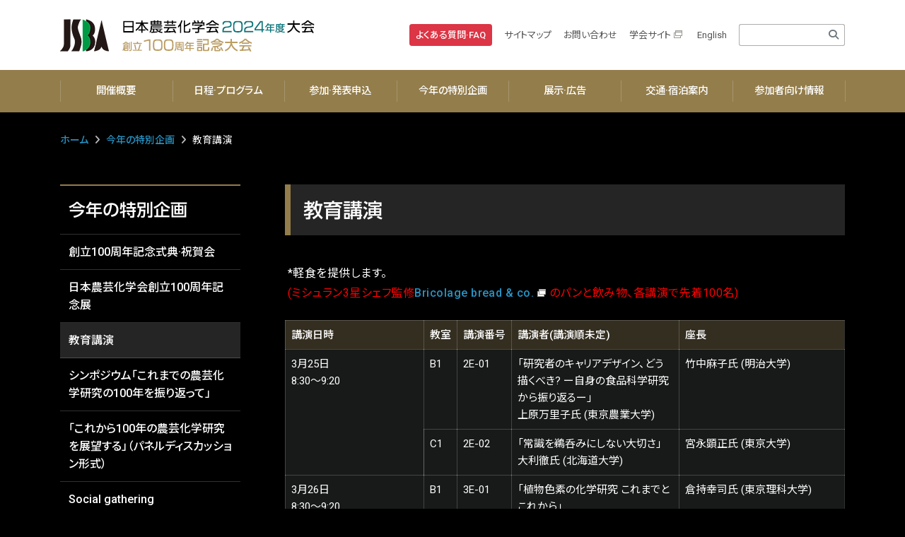

--- FILE ---
content_type: text/html
request_url: https://www.jsbba.or.jp/2024/anniversary/educ-lect.html
body_size: 40530
content:
<!DOCTYPE html>
<html lang="ja" class="h-100">


<head>
    <!-- Google tag (gtag.js) -->
<script async src="https://www.googletagmanager.com/gtag/js?id=G-QC62SS0DG3"></script>
<script>
  window.dataLayer = window.dataLayer || [];
  function gtag(){dataLayer.push(arguments);}
  gtag('js', new Date());

  gtag('config', 'G-QC62SS0DG3');
</script>

    <!-- meta -->
    <meta charset="utf-8">
    <meta name="description" content="日本農芸化学会の2024年度大会ホームページ。大会概要や会場、交通、宿泊案内などを掲載。">
    <meta name="keywords" content="日本農芸化学会, jsbba, 大会, 年会, シンポジウム, セミナー, オンライン開催, 2024年度">
    <meta http-equiv="X-UA-Compatible" content="IE=edge,chrome=1">
    <meta name="viewport" content="width=device-width, initial-scale=1, shrink-to-fit=no">
    <meta name="format-detection" content="telephone=no">

    <!-- title -->
        <title>教育講演 | 日本農芸化学会 2024年度大会（創立100周年記念大会）</title>
    
    <!-- css -->
    <link rel="stylesheet" href="../wp-content/themes/jsbbam2/css/bootstrap.min.css" />
    <link rel="stylesheet" href="https://use.fontawesome.com/releases/v6.4.0/css/all.css" />
    <link rel="stylesheet" href="../wp-content/themes/jsbbam2/style.css" />
    <link rel="preconnect" href="https://fonts.googleapis.com/">
    <link rel="preconnect" href="https://fonts.gstatic.com/" crossorigin>
    <link rel="stylesheet" href="https://fonts.googleapis.com/css2?family=Roboto:wght@300;400;500;700&amp;display=swap" />
    <link rel="stylesheet" href="https://fonts.googleapis.com/css2?family=Noto+Sans+JP:wght@300;400;500;600;700&amp;display=swap" />

    <link rel="stylesheet" href="../wp-content/themes/jsbbam2/css/main-sp-menu.css">
    <link rel="stylesheet" href="../wp-content/themes/jsbbam2/css/main-page.css">
    <!--<link rel="stylesheet" href="https://www.jsbba.or.jp/2024/wp-content/themes/jsbbam2/css/seven-cols.css">-->
    <link rel="stylesheet" href="../wp-content/themes/jsbbam2/css/footer.css">

        <link rel="stylesheet" href="../wp-content/themes/jsbbam2/css/section.css">

    <!-- js -->
    <script type="text/javascript" src="../wp-content/themes/jsbbam2/js/jquery-1.11.1.min.js"></script>
    <script type="text/javascript" src="../wp-content/themes/jsbbam2/js/popper.min.js"></script>
    <script type="text/javascript" src="../wp-content/themes/jsbbam2/js/bootstrap.min.js"></script>
    <script type="text/javascript" src="../wp-content/themes/jsbbam2/js/class_edit.js"></script>
        
    <!-- icon -->
    <link rel="icon" href="../favicon.ico" type="image/x-icon">
    <link rel="apple-touch-icon" href="../apple-touch-icon.png" sizes="180x180">

    <meta name='robots' content='max-image-preview:large' />

<link rel="canonical" href="educ-lect.html" />

    <style>
        @media (min-width: 992px) {
            .menu-main ul.navbar-nav li.nav-item:last-child a.nav-link::after {
                /*right: initial;
                margin-left: 176px;*/
                right: 0;
            }
        }

    </style>


    <style>
        #news .oldnews p {
            text-align: left;
        }

        #news .cssframe {
            /* height: 496px; */
            max-height: none;
            overflow: auto;
            margin-top: 5px;
        }

        /*重要事項*/

        .post .post-content .table-responsive table.table {
            margin-bottom: 0;
        }

        .post .post-content .table-responsive {
            margin-bottom: 2rem;
        }

        .post .post-content table.table th,
        .post .post-content table.table td {
            text-size-adjust: 100%;
            -webkit-text-size-adjust: 100%;
            -ms-text-size-adjust: 100%;
            -moz-text-size-adjust: 100%;
        }

        @media (min-width: 991.98px) {

            .menu-main {
                /*background-color: transparent;
                background-color: #f0f0f0;*/
            }

            .menu-main ul.navbar-nav li.nav-item {
                width: calc(100% / 7);
                /*width: calc(100% / 8);*/
            }

            .menu-main ul.navbar-nav a.nav-link {
                color: #1f1f1f;
                color: #fff;
            }

            .flex-direction-nav a {
                color: #fff;
            }


        }

        @media (min-width: 769px) {
            #news .cssframe {
                max-height: none;
            }

            ul.news-list span.news-id p {

                font-size: 1rem;
                /* font-size: 0.875rem; */
            }

            ul.news-list span.news-id p.news-title {
                margin-right: 0.625rem;
            }
        }

        @media (min-width: 1200px) {
            #mainimage {
                margin-top: 0;
                background-color: #000;
                height: 375px;
            }
        }

        @media (min-width: 992px) {
            #mainimage {
                background-color: #000;
                margin-top: 0;
                /*height: 375px;*/

            }
        }


        ul.news-list span.news-id p.news-date {
            color: #6c757d !important;
            font-weight: 500;
        }

        ul.news-list span.news-id p {
            font-size: 0.95rem;
            font-size: 0.9375rem;
            font-size: 1rem;
        }

        ul.tab li {
            font-weight: 500;
            color: #343a40;
            line-height: normal;
            padding: 0.4rem 0 0.4rem 0.7rem;
            padding: 0.4rem 0.7rem 0.4rem 0;
            font-size: 0.95rem;
            font-size: 0.95rem;
        }

        #news .oldnews p {
            font-size: 0.9rem;
            display: flex;
            flex-direction: column;
            text-align: center;
        }

        ul.tab li.btn-link:hover,
        ul.tab li.btn-link.select {
            color: #1bb6b6;
        }



        ul.news-list span.news-id p.news-title {
            display: inline-block;
            padding: 0.5rem 0;
            margin-left: 0;
        }

        ul.news-list span.news-id p.news-date {
            margin-left: 0;
        }

        ul.news-list span.news-id p.news-title span:first-child {
            margin-right: 0.625rem;
        }

        @media (min-width: 769px) {

            ul.tab li {
                font-weight: 500;
                color: #343a40;
                line-height: normal;
                padding: 0.25rem 0.5rem;
                font-size: 0.95rem;
            }

            ul.news-list span.news-id p {
                font-size: 1rem;
            }

            #news .oldnews p {
                font-size: 0.95rem;
                display: flex;
                flex-direction: row;
                justify-content: flex-end;

            }

            ul.news-list span.news-id p.news-title {
                /*display: flex;*/
                /*margin-left: 0.625rem;*/
                padding-top: 0;
                padding-bottom: 0;
                line-height: inherit;
            }

            ul.news-list span.news-id p.news-date {
                margin-left: 0.625rem;
            }

            ul.news-list span.news-id p.news-title span:first-child {
                margin-right: 0.625rem;
            }

        }

    </style>

    <style>
        .navbar-light .navbar-nav .nav-link.text-disabled,
        .navbar-light .navbar-nav .dropdown-menu .dropdown-item.text-disabled {
            color: rgba(0, 0, 0, .4);
            /*color: rgba(255, 255, 255, .4);*/
            /*cursor: default;*/
        }

        footer .nav.flex-column .nav-link.text-disabled {
            color: rgba(255, 255, 255, .6);
            cursor: default;
        }

        p.date,
        div.time {
            display: none !important;
        }

    </style>

    <link rel="stylesheet" href="../wp-content/themes/jsbbam2/css/theme.css">
    <script type="text/javascript" src="//webfonts.sakura.ne.jp/js/sakura.js"></script>

</head>

<body id="" class="d-flex flex-column h-100 anniversary">

    <header class="header-static navbar-sticky navbar-light">
        <!-- モバイル用検索フォーム -->
        <!--<div class="top-search collapse bg-light" id="search-open" data-parent="#search">
            <div class="container">
                <div class="row position-relative justify-content-center">
                    <div class="col-md-10 col-12 py-3">
                        <form id="searchform" method="get" action="https://www.google.com/search">
                            <div class="input-group">
                                <input class="form-control border-radius-right-0 border-right-0" type="text" name="q" autofocus="" maxlength="255" value="" placeholder="サイト内検索">
                                <button type="submit" class="btn btn-secondary border-radius-left-0 mb-0"><i class="fas fa-search"></i></button>
                                <input type="hidden" name="domains" value="jsbba.or.jp">
                                <input type="hidden" name="sitesearch" value="jsbba.or.jp">
                                <input type="hidden" name="hl" value="ja">
                                <input type="hidden" name="ie" value="UTF-8">
                            </div>
                        </form>
                    </div>
                    <a class="d-none position-absolute top-0 right-0 mt-3 mr-3" data-toggle="collapse" href="#search-open"><i class="fa fa-window-close"></i></a>
                </div>
            </div>
        </div>-->
        <!-- End Search -->

        <!-- ヘッダーバー -->
        <div class="menu-top-pc navbar-top d-none d-lg-block">
            <div class="container">
                <div class="menu-top d-flex justify-content-between align-items-center">

                    <!-- ヘッダー左-->
                    <div class="menu-top-left d-flex align-items-center">
                        <!-- ヘッダーロゴ -->
                        <div class="menu-top-left-logo">
                            <a href="../index.html"><img src="../wp-content/themes/jsbbam2/images/top_logo_j.png"></a>
                        </div>
                    </div>

                    <!-- ヘッダー右-->
                    <div class="menu-top-right d-flex align-items-center">
                        <!-- ヘッダーリンク -->
                        <div class="btn-toolbar" role="toolbar">
                            <div class="btn-group btn-group-sm mr-2" role="group" aria-label="First group">
                                <button type="button" class="btn btn-danger"><a class="text-white" href="../other/faq.html">よくある質問<span class="d-xl-inline d-lg-none">·FAQ</span></a></button>
                            </div>
                            <div class="btn-group btn-group-sm mr-2" role="group">
                                <button type="button" class="btn"><a href="../sitemap/index.html">サイトマップ</a></button>
                                <button type="button" class="btn"><a href="../other/contact.html">お問い合わせ</a></button>
                                <button type="button" class="btn"><a href="https://www.jsbba.or.jp/" target="_blank">学会サイト</a></button>
                                <button type="button" class="btn"><a href="../english/index.html">English</a></button>
                            </div>
                            <div class="btn-group btn-group-sm" role="group">
                                <form id="searchform" method="get" action="https://www.google.com/search">
                                    <div class="input-group input-group-sm">
                                        <input type="text" class="form-control" name="q" maxlength="255" value="" placeholder=" ">
                                        <input type="hidden" name="domains" value="jsbba.or.jp/2024">
                                        <input type="hidden" name="sitesearch" value="jsbba.or.jp/2024">
                                        <input type="hidden" name="hl" value="ja">
                                        <input type="hidden" name="ie" value="UTF-8">
                                        <div class="input-group-append">
                                            <button class="btn btn-outline-secondary" type="submit" id="button-addon2"><i class="fas fa-search"></i></button>
                                        </div>
                                    </div>
                                </form>
                            </div>
                        </div>
                    </div>
                </div>
            </div>
        </div>
        <!-- Navbar top End-->

        <!-- メインメニュー -->
        <nav class="menu-main navbar navbar-expand-lg p-0 mb-0 <!---->">
            <div class="container">
                <!-- モバイル用ロゴ -->
                <div class="d-lg-none ml-3">
                    <a class="navbar-brand" href="../index.html"><img src="../wp-content/themes/jsbbam2/images/top_logo_sp_j.png" class="img-logo"></a>
                </div>
                <!-- Menu opener button -->
                <div class="navbar-nav navbar-nav-mobile d-lg-none ml-auto d-flex flex-row">
                    <!-- モバイル用ボタン-->
                    <!--<div class="nav-item border-0 px-2">
                        <a class="nav-link text-danger" href="#" aria-expanded="true"><i class="fas fa-fw fa-lg fa-user"></i></a>
                    </div>
                    <div class="nav-item px-2" id="search">
                        <a class="nav-link collapsed" data-toggle="collapse" href="#search-open" aria-expanded="false"><i class="fas fa-fw fa-lg fa-search"></i></a>
                    </div>
                    <div class="nav-item px-2">
                        <a class="nav-link" href="https://www.jsbba.or.jp/2024/english/"><i class="fas fa-fw fa-lg fa-globe"></i></a>
                    </div>-->
                </div>
                <div class="d-flex">
                    <button class="navbar-toggler collapsed" type="button" data-toggle="collapse" data-target="#navbarCollapse" aria-controls="navbarCollapse" aria-expanded="false" aria-label="Toggle navigation">
                        <!--<span class="navbar-toggler-icon"> </span>-->
                        <i class="fas fa-bars fa-fw fa-inverse"></i>
                    </button>
                </div>

                
<!--日本語メインメニュー-->
<div class="collapse navbar-collapse" id="navbarCollapse">
    <ul class="navbar-nav w-100 d-flex justify-content-around navbar-main-j d-none">
        <!--開催概要-->
        <li class="nav-item dropdown flex-fill">
            <a class="nav-link dropdown-toggle" data-toggle="dropdown" id="menu1" href="../outline/index.html">開催概要</a>
            <ul class="dropdown-menu" aria-labelledby="menu1">
                <li><a class="dropdown-item" href="../outline/outline.html">2024年度 概要</a></li>
                <li><a class="dropdown-item" href="../outline/greeting.html">大会実行委員長挨拶</a></li>
                <li><a class="dropdown-item" href="../outline/committee.html">大会実行委員会</a></li>
                <li><a class="dropdown-item" href="../outline/committee100.html">創立100周年記念事業実行委員会</a></li>
            </ul>
        </li>
        <!--日程·プログラム-->
        <li class="nav-item dropdown flex-fill">
            <a class="nav-link dropdown-toggle" data-toggle="dropdown" id="menu2" href="../program/index.html">日程·プログラム</a>
            <ul class="dropdown-menu" aria-labelledby="menu2">
                <li><a class="dropdown-item" href="../program/program.html">日程表·進行表</a></li>
                <li><a class="dropdown-item" href="../program/award.html">学会賞等授賞式、受賞講演、本部主催講演（別府輝彦先生追悼講演）</a></li>
                <li><a class="dropdown-item" href="../program/jsbba_symp.html">大会シンポジウム</a></li>
                <li><a class="dropdown-item" href="../program/joint_symp.html">分野融合連携（他学会連携）シンポジウム</a></li>
                <li><a class="dropdown-item" href="../program/luncheon_seminars.html">ランチョンセミナー</a></li>
                <li><a class="dropdown-item" href="../program/hdqrs_symp.html">本部主催ランチョンシンポジウム</a></li>
                <li><a class="dropdown-item" href="../program/di_symp.html">農芸化学のD&amp;Iシンポジウム</a></li>
                <li><a class="dropdown-item" href="../program/junior.html">ジュニア農芸化学会</a></li>
                <li><a class="dropdown-item" href="../program/sanwaka.html">産学官学術交流フォーラム</a></li>
                <!--<li><a class="dropdown-item" href="https://www.jsbba.or.jp/2024/program/gender_symp.html">男女共同参画ランチョンシンポジウム</a></li>
                <li><a class="dropdown-item" href="https://www.jsbba.or.jp/2024/program/jabee_symp.html">JABEEランチョンシンポジウム</a></li>
                <li><a class="dropdown-item" href="https://www.jsbba.or.jp/2024/program/bbb_ls.html">BBBランチョンセミナー</a></li>-->
                <li><a class="dropdown-item" href="../program/frontiers_symp.html">Frontiersシンポジウム</a></li>
            </ul>
        </li>
        <!--参加·発表申込-->
        <li class="nav-item dropdown flex-fill">
            <a class="nav-link dropdown-toggle" data-toggle="dropdown" id="menu3" href="../registration/index.html">参加·発表申込</a>
            <ul class="dropdown-menu" aria-labelledby="menu3">
                <li><a class="dropdown-item" href="../registration/registration.html">参加·一般講演申込</a></li>
                <li><a class="dropdown-item" href="../registration/registration_outline.html">一般講演申込·要旨投稿要領</a></li>
                <li><a class="dropdown-item" href="../registration/fee.html">参加費</a></li>
                <li><a class="dropdown-item" href="../registration/template.html">要旨投稿方法 テンプレートファイル</a></li>
                <li><a class="dropdown-item" href="../registration/category.html">申込分類表</a></li>
                <li><a class="dropdown-item" href="../info/for_speaker.html">講演（発表）要項</a></li>
                <li><a class="dropdown-item" href="../registration/web.html">WEB申込·投稿システムの注意点</a></li>
                <li><a class="dropdown-item" href="../registration/patent.html">特許手続き上の証明</a></li>
                <li><a class="dropdown-item" href="../registration/registration_outline2.html">大会参加申込要領（口頭発表者以外）</a></li>
            </ul>
        </li>
        <!--記念式典·企画-->
        <li class="nav-item dropdown flex-fill">
            <a class="nav-link dropdown-toggle" data-toggle="dropdown" id="menu4" href="index.html">今年の特別企画</a>
            <ul class="dropdown-menu" aria-labelledby="menu4">
                <li><a class="dropdown-item" href="ceremony.html">創立100周年記念式典·祝賀会</a></li>
                <li><a class="dropdown-item" href="100th_anniv_exhibit.html">日本農芸化学会創立100周年記念展</a></li>
                <li><a class="dropdown-item" href="educ-lect.html">教育講演</a></li>
                <li><a class="dropdown-item" href="past100years.html">シンポジウム「これまでの農芸化学研究の100年を振り返って」</a></li>
                <li><a class="dropdown-item" href="next100years.html">「これから100年の農芸化学研究を展望する」（パネルディスカッション形式）</a></li>
                <li><a class="dropdown-item" href="gathering.html">Social gathering</a></li>
                <li><a class="dropdown-item" href="experience.html">農芸化学を体感する</a></li>
            </ul>
        </li>
        <!--展示·広告ー-->
        <li class="nav-item dropdown flex-fill">
            <a class="nav-link dropdown-toggle" data-toggle="dropdown" id="menu5" href="../exhibition/index.html">展示·広告</a>
            <ul class="dropdown-menu" aria-labelledby="menu5">
                <li><a class="dropdown-item" href="../exhibition/exhibition.html">附設展示会</a></li>
                <li><a class="dropdown-item" href="../exhibition/luncheon.html">ランチョンセミナー</a></li>
                <li><a class="dropdown-item" href="../exhibition/sponsor.html">出展·広告のご案内</a></li>
            </ul>
        </li>
        <!--交通·宿泊案内-->
        <li class="nav-item dropdown flex-fill">
            <a class="nav-link dropdown-toggle" data-toggle="dropdown" id="menu6" href="../access/index.html">交通·宿泊案内</a>
            <ul class="dropdown-menu" aria-labelledby="menu6">
                <li><a class="dropdown-item" href="../access/access.html">会場·交通案内</a></li>
                <li><a class="dropdown-item" href="../access/accommodation.html">宿泊案内</a></li>
            </ul>
        </li>
        <!--参加者向け情報-->
        <li class="nav-item dropdown flex-fill">
            <a class="nav-link dropdown-toggle" data-toggle="dropdown" id="menu7" href="../info/index.html">参加者向け情報</a>
            <ul class="dropdown-menu" aria-labelledby="menu7">
                <li><a class="dropdown-item" href="../info/childcare.html">託児ルーム</a></li>
                <li><a class="dropdown-item" href="../info/for_participant.html">参加者の皆様へ</a></li>
                <li><a class="dropdown-item" href="../info/for_speaker.html">座長·口頭発表者の皆様へ</a></li>
                <!--<li><a class="dropdown-item text-disabled" href="#">企業の方へ</a></li>-->
            </ul>
        </li>
        <!--よくある質問·FAQ-->
        <li class="nav-item d-lg-none flex-fill">
            <a class="nav-link" id="menu8" href="../other/faq.html">よくある質問·FAQ</a>
        </li>
        <!--サイトマップ-->
        <li class="nav-item d-lg-none flex-fill">
            <a class="nav-link" id="menu9" href="../sitemap/index.html">サイトマップ</a>
        </li>
        <!--お問い合わせ-->
        <li class="nav-item d-lg-none flex-fill">
            <a class="nav-link" id="menu10" href="../other/contact.html">お問い合わせ</a>
        </li>
        <!--English-->
        <li class="nav-item d-lg-none flex-fill">
            <a class="nav-link" id="menu11" href="../english/index.html">English</a>
        </li>
    </ul>
</div>
<!--日本語メインメニュー-->

                <!-- Header Extras End-->
            </div>
        </nav> <!-- Logo Nav End -->

    </header>

<!--main-->
<main class="flex-shrink-0 p-0">

    <section id="mainblock">
        <div class="container">
            <div class="row">

                <!--パンくずリスト-->
                
<div class="col-12 col-bread">
    <nav aria-label="breadcrumb">
        <ol class="breadcrumb">
            <!-- Breadcrumb NavXT 7.3.1 -->
<li class="home"><a href="https://www.jsbba.or.jp/2024" class="jp">ホーム</a></li>
<li class="taxonomy category"><a href="index.html" class="taxonomy category">今年の特別企画</a></li>
<li class="post post-post current-item">教育講演</li>
        </ol>
    </nav>
</div>

                <!--サイドバ--->
                <aside class="col-xl-3 col-lg-3 d-none d-lg-block blog-sidebar">

                    <h2 class="title h4 jp">今年の特別企画</h2>
<h2 class="title h4 en">Events</h2>
<ul class="list-group jp">
	<li><a href="ceremony.html">創立100周年記念式典·祝賀会</a></li>
	<li><a href="100th_anniv_exhibit.html">日本農芸化学会創立100周年記念展</a></li>
	<li><a href="educ-lect.html">教育講演</a></li>
	<li><a href="past100years.html">シンポジウム「これまでの農芸化学研究の100年を振り返って」</a></li>
	<li><a href="next100years.html">「これから100年の農芸化学研究を展望する」（パネルディスカッション形式）</a></li>
	<li><a href="gathering.html">Social gathering</a></li>
	<li><a href="experience.html">農芸化学を体感する</a></li>
</ul>

                    <style>
                        [randomdisplay]>* {
                            display: none;
                        }

                        .banner .card {
                            margin-bottom: 1.25rem;
                            display: none;
                            /*広告バナー表示時にコメント外す*/
                        }

                    </style>

                    <div id="side-banner" class="row text-center flex-wrap mt-3 mb-5" randomdisplay="1">

                        
                        <!-- ループ前の開始タグ -->
                        
                        <div class="col banner">
                            <a href="100th_anniv_exhibit.html" target="_blank" class="stretched-link top_banner noicon"><img class="border" src="../wp-content/uploads/banner_nobake2.jpg" alt="日本農芸化学会創立100周年記念展"></a>
                            
                        </div>

                        
                        <div class="col banner">
                            <a href="#dammy" target="_blank" class="stretched-link top_banner noicon"><img class="border" src="../wp-content/uploads/banner_miraizaidan.jpg" alt="公益財団法人ニッポンハム食の未来財団事務局"></a>
                            
                        </div>

                        
                        <div class="col banner">
                            <a href="#dammy" target="_blank" class="stretched-link top_banner noicon"><img class="border" src="../wp-content/uploads/banner_nikon.png" alt="株式会社ニコンソリューションズ"></a>
                            
                        </div>

                        
                        <div class="col banner">
                            <a href="#dammy" target="_blank" class="stretched-link top_banner noicon"><img class="border" src="../wp-content/uploads/banner_nite.gif" alt="独立行政法人製品評価技術基盤機構"></a>
                            
                        </div>

                        
                        <div class="col banner">
                            <a href="#dammy" target="_blank" class="stretched-link top_banner noicon"><img class="border" src="../wp-content/uploads/banner_tokai-ema.png" alt="株式会社東海電子顕微鏡解析"></a>
                            
                        </div>

                                                <!-- ループ後の閉じタグ -->
                        
                    </div>

                    <script type="text/javascript" src="../wp-content/themes/jsbbam2/js/banner.js"></script>

                </aside><!-- /.blog-sidebar -->


                <!--メイン-->
                <div class="col-xl-9 col-lg-9 col-md-12 blog-main pl-md-4 pl-lg-5">

                                        
                    <div class="post">

                        <h2 class="title h3">教育講演</h2>

                        <div class="post-content">

                                                        
                            
                            <p>*軽食を提供します。<br />
<span style="color: #ff0000;">(ミシュラン3星シェフ監修<a href="https://bricolagebread.com/" target="_blank" rel="noopener">Bricolage bread &amp; co.</a>のパンと飲み物、各講演で先着100名)</span></p>
<table class="w-auto" style="width: 98.3323%;">
<tbody>
<tr>
<th style="width: 25.4237%;">講演日時</th>
<th style="width: 5.83804%;">教室</th>
<th style="width: 5.83804%;">講演番号</th>
<th style="width: 30.4143%;">講演者(講演順未定)</th>
<th style="width: 30.4143%;">座長</th>
</tr>
<tr>
<td style="width: 25.4237%;" rowspan="2">3月25日<br />
8:30～9:20</td>
<td style="width: 5.83804%;">B1</td>
<td style="width: 5.83804%;">2E-01</td>
<td style="width: 30.4143%;">「研究者のキャリアデザイン、どう描くべき?  ー自身の食品科学研究から振り返るー」<br />
上原万里子氏 (東京農業大学)</td>
<td style="width: 30.4143%;">竹中麻子氏 (明治大学)</td>
</tr>
<tr>
<td style="width: 5.83804%;">C1</td>
<td style="width: 5.83804%;">2E-02</td>
<td style="width: 30.4143%;">「常識を鵜呑みにしない大切さ」<br />
大利徹氏 (北海道大学)</td>
<td style="width: 30.4143%;">宮永顕正氏 (東京大学)</td>
</tr>
<tr>
<td style="width: 25.4237%;" rowspan="2">3月26日<br />
8:30～9:20</td>
<td style="width: 5.83804%;">B1</td>
<td style="width: 5.83804%;">3E-01</td>
<td style="width: 30.4143%;">「植物色素の化学研究 これまでとこれから」<br />
吉田久美氏 (愛知工業大学)</td>
<td style="width: 30.4143%;">倉持幸司氏 (東京理科大学)</td>
</tr>
<tr>
<td style="width: 5.83804%;">C1</td>
<td style="width: 5.83804%;">3E-02</td>
<td style="width: 30.4143%;">「cAMPとCoQ10に惹かれて」<br />
川向誠氏 (島根大学)</td>
<td style="width: 30.4143%;">野田陽一氏 (東京大学)</td>
</tr>
<tr>
<td style="width: 25.4237%;" rowspan="2">3月27日<br />
8:30～9:20</td>
<td style="width: 5.83804%;">B1</td>
<td style="width: 5.83804%;">4E-01</td>
<td style="width: 30.4143%;">「別府輝彦先生の至言と微生物ケミカルバイオロジー」<br />
吉田稔氏 (東京大学、理化学研究所)</td>
<td style="width: 30.4143%;">上田賢志氏 (日本大学)</td>
</tr>
<tr>
<td style="width: 5.83804%;">C1</td>
<td style="width: 5.83804%;">4E-02</td>
<td style="width: 30.4143%;">「細菌も会話し群れている」<br />
野村暢彦氏 (筑波大学)</td>
<td style="width: 30.4143%;">高谷直樹氏 (筑波大学)</td>
</tr>
</tbody>
</table>

                            
                            <p class="text-right mt-3 mb-0"></p>

                        </div>
                        <!--/.post-content-->
                    </div>
                    <!--/.post-->

                                        
                </div><!-- /.blog-main -->

            </div>
        </div><!-- /.row -->
    </section>

</main>
<!--main end-->


<!--フッター-->
<footer class="footer mt-auto">

    <div class="footer-sitemap py-md-4 p-3">
        <div class="container">
            <div class="row footer_j no-gutters">
                
<div class="col-xl-2 col-lg-1 col-md-2 col-12">
    <ul class="nav flex-column">
        <!--ホーム ここから-->
        <li class="nav-item"><a class="nav-link" href="../index.html">ホーム</a></li>
        <!--ホーム ここまで-->
    </ul>
</div>

<div class="col-xl-3 col-lg-3 col-md-3 col-12">
    <ul class="nav flex-column">
        <!--開催概要 ここから-->
        <li class="nav-item"><a class="nav-link" href="../outline/index.html">開催概要</a></li>
        <li class="nav-item"><a class="nav-link" href="../outline/outline.html">2024年度 概要</a></li>
        <li class="nav-item"><a class="nav-link" href="../outline/greeting.html">大会実行委員長挨拶</a></li>
        <li class="nav-item"><a class="nav-link" href="../outline/committee.html">大会実行委員会</a></li>
        <li class="nav-item"><a class="nav-link" href="../outline/committee100.html">創立100周年記念事業実行委員会</a></li>

        <!--開催概要 ここまで-->
    </ul>
</div>

<div class="col-xl-3 col-lg-4 col-md-3 col-12">
    <ul class="nav flex-column">
        <!--日程·プログラム ここから-->
        <li class="nav-item"><a class="nav-link" href="../program/index.html">日程·プログラム</a></li>
        <li class="nav-item"><a class="nav-link" href="../program/program.html">日程表·進行表</a></li>
        <li class="nav-item"><a class="nav-link" href="../program/award.html">学会賞等授賞式、受賞講演、本部主催講演（別府輝彦先生追悼講演）</a></li>
        <li class="nav-item"><a class="nav-link" href="../program/jsbba_symp.html">大会シンポジウム</a></li>
        <li class="nav-item"><a class="nav-link" href="../program/joint_symp.html">分野融合連携（他学会連携）シンポジウム</a></li>
        <li class="nav-item"><a class="nav-link" href="../program/luncheon_seminars.html">ランチョンセミナー</a></li>
        <li class="nav-item"><a class="nav-link" href="../program/hdqrs_symp.html">本部主催ランチョンシンポジウム</a></li>
        <li class="nav-item"><a class="nav-link" href="../program/di_symp.html">農芸化学のD&amp;Iシンポジウム</a></li>
        <li class="nav-item"><a class="nav-link" href="../program/junior.html">ジュニア農芸化学会</a></li>
        <li class="nav-item"><a class="nav-link" href="../program/sanwaka.html">産学官学術交流フォーラム</a></li>
        <!--<li class="nav-item"><a class="nav-link" href="https://www.jsbba.or.jp/2024/program/gender_symp.html">男女共同参画ランチョンシンポジウム</a></li>
        <li class="nav-item"><a class="nav-link" href="https://www.jsbba.or.jp/2024/program/jabee_symp.html">JABEEランチョンシンポジウム</a></li>
        <li class="nav-item"><a class="nav-link" href="https://www.jsbba.or.jp/2024/program/bbb_ls.html">BBBランチョンセミナー</a></li>-->
        <li class="nav-item"><a class="nav-link" href="../program/frontiers_symp.html">Frontiersシンポジウム</a></li>
        <!--
        <li class="nav-item"><a class="nav-link" href="https://www.jsbba.or.jp/2024/program/kasei_symp.html">「化学と生物」シンポジウム</a></li>
        <!--日程·プログラム ここまで-->
    </ul>
</div>

<div class="col-xl-4 col-lg-4 col-md-4 col-12 mb-md-4">
    <ul class="nav flex-column">
        <!--参加·発表申込 ここから-->
        <li class="nav-item"><a class="nav-link" href="../registration/index.html">参加·発表申込</a></li>
        <li class="nav-item"><a class="nav-link" href="../registration/registration.html">参加·一般講演申込</a></li>
        <li class="nav-item"><a class="nav-link" href="../registration/registration_outline.html">一般講演申込·要旨投稿要領</a></li>
        <li class="nav-item"><a class="nav-link" href="../registration/fee.html">参加費</a></li>
        <li class="nav-item"><a class="nav-link" href="../registration/template.html">要旨投稿方法 テンプレートファイル</a></li>
        <li class="nav-item"><a class="nav-link" href="../registration/category.html">申込分類表</a></li>
        <li class="nav-item"><a class="nav-link" href="../info/for_speaker.html">講演（発表）要項</a></li>
        <li class="nav-item"><a class="nav-link" href="../registration/web.html">WEB申込·投稿システムの注意点</a></li>
        <li class="nav-item"><a class="nav-link" href="../registration/patent.html">特許手続き上の証明</a></li>
        <li class="nav-item"><a class="nav-link" href="../registration/registration_outline2.html">大会参加申込要領（口頭発表者以外）</a></li>
        <!--参加·発表申込 ここまで-->
    </ul>
</div>

<div class="offset-xl-2 col-xl-4 offset-lg-1 col-lg-5 col-md-4 col-12">
    <ul class="nav flex-column">
        <!--記念式典·企画 ここから-->
        <li class="nav-item"><a class="nav-link" href="index.html">今年の特別企画</a></li>
        <li class="nav-item"><a class="nav-link" href="ceremony.html">創立100周年記念式典·祝賀会</a></li>
        <li class="nav-item"><a class="nav-link" href="100th_anniv_exhibit.html">日本農芸化学会創立100周年記念展</a></li>
        <li class="nav-item"><a class="nav-link" href="educ-lect.html">教育講演</a></li>
        <li class="nav-item"><a class="nav-link" href="past100years.html">シンポジウム「これまでの農芸化学研究の100年を振り返って」</a></li>
        <li class="nav-item"><a class="nav-link" href="next100years.html">「これから100年の農芸化学研究を展望する」（パネルディスカッション形式）</a></li>
        <li class="nav-item"><a class="nav-link" href="gathering.html">Social gathering</a></li>
        <li class="nav-item"><a class="nav-link" href="experience.html">農芸化学を体感する</a></li>
        <!--記念式典·企画 ここまで-->
    </ul>
</div>

<div class="col-xl-2 col-lg-2 col-md-2 col-12">
    <ul class="nav flex-column">
        <!--展示·広告 ここから-->
        <li class="nav-item"><a class="nav-link" href="../exhibition/index.html">展示·広告</a></li>
        <li class="nav-item"><a class="nav-link" href="../exhibition/exhibition.html">附設展示会</a></li>
        <li class="nav-item"><a class="nav-link" href="../exhibition/luncheon.html">ランチョンセミナー</a></li>
        <li class="nav-item"><a class="nav-link" href="../exhibition/sponsor.html">出展·広告のご案内</a></li>
        <!--展示·広告 ここまで-->
    </ul>
</div>

<div class="col-xl-2 col-lg-2 col-md-3 col-12">
    <ul class="nav flex-column">
        <!--交通·宿泊案内 ここから-->
        <li class="nav-item"><a class="nav-link" href="../access/index.html">交通·宿泊案内</a></li>
        <li class="nav-item"><a class="nav-link" href="../access/access.html">会場·交通案内</a></li>
        <li class="nav-item"><a class="nav-link" href="../access/accommodation.html">宿泊案内</a></li>
        <!--交通·宿泊案内 ここから-->
    </ul>
</div>

<div class="col-xl-2 col-lg-2 col-md-3 col-12">
    <ul class="nav flex-column">
        <!--参加者の皆様へ ここから-->
        <li class="nav-item"><a class="nav-link" href="../info/index.html">参加者向け情報</a></li>
        <li class="nav-item"><a class="nav-link" href="../info/childcare.html">託児ルーム</a></li>
        <li class="nav-item"><a class="nav-link" href="../info/for_participant.html">参加者の皆様へ</a></li>
        <li class="nav-item"><a class="nav-link" href="../info/for_speaker.html">座長·口頭発表者の皆様へ</a></li>
        <!--<li class="nav-item"><a class="nav-link" href="https://www.jsbba.or.jp/2024/info/for_company.html">企業の方へ</a></li>-->
        <!--参加者の皆様へ ここから-->
    </ul>
</div>
            </div>
        </div>
    </div>

    <div class="footer-link pb-3">
        <div class="container">
            <div class="d-md-flex justify-content-between align-items-center py-3 text-center">

                <!-- copyright links-->
                <div class="footer-link-left mt-3 mt-md-0">
                    <ul class="list-inline">
                        <li class="list-inline-item"><a class="list-group-item-action" href="../sitemap/index.html">サイトマップ</a></li>
                        <li class="list-inline-item pl-2"><a class="list-group-item-action" href="../other/contact.html">お問い合わせ</a></li>
                    </ul>
                </div>

                <!-- copyright text -->
                <div class="footer-link-right justify-content-center justify-content-md-end align-items-center">
                    <div class="footer-link-right-text text-center text-md-right">
                        <div>公益社団法人 日本農芸化学会</div>
                        <div>Copyright &copy; JSBBA All Rights Reserved.</div>
                    </div>
                    <div class="footer-link-right-img d-none d-md-block">
                        <a href="../index.html"><img src="../wp-content/themes/jsbbam2/images/footer_logo.png"></a>
                    </div>
                </div>
            </div>
        </div>
    </div>

</footer>
<!--footer end-->

<!--back-top-->
<div>
    <a href="#" class="back-top btn"><i class="fas fa-chevron-up"></i></a>
</div>
<!--back-top end-->

<script type="text/javascript" src="../wp-content/themes/jsbbam2/js/functions.js"></script>

</body>

</html>


--- FILE ---
content_type: text/css
request_url: https://www.jsbba.or.jp/2024/wp-content/themes/jsbbam2/style.css
body_size: 19277
content:
/*
@import url('https://fonts.googleapis.com/css2?family=Roboto:wght@300;400;500;700&display=swap');
@import url('https://fonts.googleapis.com/css2?family=Noto+Sans+JP:wght@300;400;500;700&display=swap');
*/

/*fix*/

html {
    scroll-behavior: smooth;
    /*font-size: 1rem;
    font-size: 0.95rem;*/
}

/*body*/
body {
    color: #333;
    color: #fff;
    font-feature-settings: "palt";
    /*padding-top: 60px;*/
    /*padding-top: 56px;*/
    font-family: 'Roboto', 'Noto Sans JP', sans-serif;
    /*font-family: Roboto, "Noto Sans JP", '游ゴシック Medium', '游ゴシック体', 'Yu Gothic Medium', YuGothic, 'ヒラギノ角ゴ ProN', 'Hiragino Kaku Gothic ProN', 'メイリオ', Meiryo, sans-serif;*/

    font-size: 0.875rem;
    font-size: 1rem;
    font-weight: 400;
    line-height: 1.6;
    /*color: #333;*/
    text-align: left;
    text-size-adjust: 100%;
    -webkit-text-size-adjust: 100%;
    background-color: #000;
}


body input,
body .dl_button_pos {
    font-family: 'Roboto', 'Noto Sans JP', sans-serif;
    font-weight: 300;
}

button,
input,
select,
textarea {
    font-family: 'Roboto', 'Noto Sans JP', sans-serif;
}

body:lang(en) .jp {
    display: none;
}

body:lang(ja) .en {
    display: none;
}

/*:target::before {
    content: "";
    display: block;
    height: 90px;
    margin-top: -90px;
}*/

b,
u,
strong {
    font-weight: 500;
}

body:lang(ja) b,
body:lang(ja) u,
body:lang(ja) strong {
    font-weight: 600;
}



/* link */

a {
    color: #007bff;
    color: #306FBB;
    color: #2792C3;
    /*color: var(--theme-gold1);*/
    /*color: #1bb6b6;*/
    text-decoration: none;
    background-color: transparent;
}

a:hover {
    color: #0056b3;
    color: #cc0033;
    text-decoration: underline;
}

a:hover img {
    opacity: 0.75;
}

a:hover {
    /*opacity: 0.6;*/
    text-decoration: none;
}

a {
    transition: all 0.3s ease;
}

.post a {
    font-weight: 500;
}


/* transition */

button,
.btn {
    transition: all 0.3s ease;
}



/* header text */

.h1,
.h2,
.h3,
.h4,
.h5,
.h6,
h1,
h2,
h3,
h4,
h5,
h6 {
    font-weight: 600;
}

h2,
h2.title {
    border-bottom: solid 2px var(--border-silver1);
    position: relative;
    padding-bottom: 0.4rem;
    font-size: 1.75rem;
    margin-bottom: 1rem;
    color: var(--theme-gold1);
    color: #fff;
    /*!important*/
}

h2:after,
h2.title:after {
    /*position: absolute;
    content: " ";
    display: block;
    border-bottom: solid 3px #1bb6b6;
    bottom: -3px;
    width: 20%;
    width: 90px;*/
}

h2.title.title-red:after {
    border-bottom: solid 3px #d2232a;

}

aside h2,
aside h2.title {
    font-size: 1.5rem;
}



/* nav bar*/

@media (max-width: 991.98px) {
    .navbar-nav .nav-link {
        line-height: 40px;
    }

    .navbar-brand {
        padding-top: 10px;
        padding-bottom: 10px;
    }

    .navbar-brand .navbar-brand-item {
        height: 30px;
    }

    header .navbar-nav-mobile .nav-item i {
        vertical-align: middle;
        font-size: 1rem;
        font-size: 1.125rem;
        font-size: 1.25rem;
    }

    header .navbar-nav-mobile .nav-item a {
        line-height: 24px;
    }

    header.navbar-sticky-on .navbar-nav .nav-link {
        line-height: 40px;
    }

    .navbar-light .navbar-nav .nav-link {
        /*color: #306FBB;*/
    }

    .navbar-light .navbar-toggler {
        /*color: #306FBB;*/
        /*font-size: 1rem;
        font-size: 1.125rem;
        font-size: 1.25rem;
        border: none !important;
        border-left: 1px solid #dee2e6 !important;
        line-height: 24px;
        padding: 0;
        padding: 0 0.6rem !important;*/

    }
}

.navbar-nav .nav-link {
    font-size: 0.875rem;
    font-weight: 500;
    /*text-transform: capitalize;*/
    /*line-height: 84px;*/
    line-height: 71px;
    line-height: 60px;
    padding-top: 0;
    padding-bottom: 0;
}


/* navbar toggler*/
.navbar-toggler {
    margin-bottom: 0;
    border: 0;
}


/* Header brand */
.navbar-brand {
    padding-top: 20px;
    padding-bottom: 20px;
    padding-top: 0;
    padding-bottom: 0;
    padding: 0;
    margin: 0;
}


/* mobile logo */
.navbar-brand img.img-logo {
    width: 180px;
    height: auto;
    width: auto;
    height: 31px;
    margin-top: -6px;
}

@media (min-width:375px) {
    .navbar-brand img.img-logo {
        width: 220px;
        height: auto;
        width: auto;
        height: 31px;
        margin-top: 0;
    }
}

.navbar-brand .navbar-brand-item {
    height: 44px;
    display: block;
    max-width: 100%;
    width: auto;
}

.navbar-primary .navbar-nav .nav-link {
    color: #ffffff;
}

.navbar-primary .navbar-nav .nav-link:hover,
.navbar-primary .navbar-nav .nav-link:focus {
    color: #343a40;
}

.navbar-primary .navbar-nav .nav-link.disabled {
    color: rgba(255, 255, 255, 0.25);
}

.navbar-primary .navbar-nav .show > .nav-link,
.navbar-primary .navbar-nav .active > .nav-link,
.navbar-primary .navbar-nav .nav-link.show,
.navbar-primary .navbar-nav .nav-link.active {
    color: #343a40;
}

.navbar-primary .navbar-text {
    color: #ffffff;
}

.navbar-primary .navbar-text a {
    color: #343a40;
}

.navbar-primary .navbar-text a:hover,
.navbar-primary .navbar-text a:focus {
    color: #343a40;
}

.navbar-primary .navbar-toggler-icon {
    background-image: url("data:image/svg+xml,%3csvg viewBox='0 0 30 30' xmlns='http://www.w3.org/2000/svg'%3e%3cpath stroke='%23ffffff' stroke-width='2' stroke-linecap='round' stroke-miterlimit='10' d='M4 7h22M4 15h22M4 23h22'/%3e%3c/svg%3e");
}

@media (max-width: 1199.98px) {
    .megamenu {
        width: 100%;
    }

    .megamenu .dropdown-menu {
        width: 100%;
        background-image: none !important;
    }

    .megamenu .container {
        width: 100%;
        padding: 0;
    }
}

@media (max-width: 991.98px) {
    .navbar-collapse {
        overflow-y: scroll;
        /*max-height: 350px;*/
        box-shadow: 0px 10px 30px rgba(83, 88, 93, 0.2);
        position: absolute;
        left: 0;
        right: 0;
        top: 100%;
        background: #ffffff;
        border-top: 1px solid rgba(0, 0, 0, 0.1);
        transition: all 0.2s ease;
    }

    .navbar-nav .nav-link {
        line-height: 44px;
    }

    .navbar-nav .dropdown-menu {
        box-shadow: none;
        padding-top: 0;
    }

    .navbar-nav .dropdown-menu:before {
        content: none;
    }

    .navbar-nav .nav-item {
        border-bottom: 1px solid rgba(0, 0, 0, 0.1);
        padding: 0px 30px;
        position: relative;
        border-right: 1px solid #dee2e6 !important;
    }

    .navbar-nav.navbar-nav-mobile .nav-item {
        border: none !important;
        border-left: 1px solid #dee2e6 !important;
        padding: 0 0.6rem !important;
    }


    .navbar-nav .dropdown-toggle::after {
        position: absolute;
        right: 30px;
    }

    .navbar-nav .nav-item.dropdown.show > .dropdown-toggle::after {
        -webkit-transform: rotate(180deg);
        -moz-transform: rotate(180deg);
        -ms-transform: rotate(180deg);
        -o-transform: rotate(180deg);
        transform: rotate(180deg);
    }

    .navbar-nav .dropdown-submenu .dropdown-menu {
        padding-left: 20px;
        padding-bottom: 0px;
    }
}



.dropdown-menu {
    margin: 0;
    box-shadow: 0 2px 16px 0 rgba(0, 0, 0, 0.2);
    box-shadow: 5px 13px 18px rgb(36 37 38 / 30%);
    /* box-shadow: 0 2px 16px 0 rgba(0,0,0,0.2); */
    /* box-shadow: 0 2px 5px rgba(0, 0, 0, 0.1); */
    /* border: 1px solid #e3e6f0; */
    border: 0px solid transparent;
    border-radius: 0;
}

.dropdown-item {
    font-size: 0.875rem;
    font-weight: 500;
}


/* menu top*/

.menu-top,
.menu-top-pc {
    height: 95px;
    height: 99px;
    background-color: #fff;
}

.menu-top-left,
.menu-top-left a {
    color: #000;
    color: #535353;
    /*color: #fff;
    color: rgb(163 163 163);*/
    font-size: 1.1rem;
}

.menu-top-right,
.menu-top-right a {
    color: #000;
    color: #535353;
    /*color: #fff;
    color: rgb(163 163 163);*/
    font-size: 0.8125rem;
    font-feature-settings: "palt";
}

.menu-top-right .btn-group-sm > .btn {
    color: #000;
    color: #535353;
    /*color: #fff;
    color: rgb(163 163 163);*/
    font-size: 0.8125rem;
}

.menu-top-right .btn-group-sm > .btn:hover {
    opacity: 0.75;
}

.menu-top-right .btn-group-sm > .btn-warning {
    background-color: #f7ab11;
    border-color: #f7ab11
}

.menu-top-right .btn-group-sm > .btn-light {
    background-color: #e0e0e0;
    border-color: #e0e0e0;
    background-color: #fff;
    border-color: #fff;
    cursor: default;
}


.menu-top-right .input-group {
    width: 100px;
}

@media (min-width: 1200px) {
    .menu-top-right .input-group {
        width: 150px;
    }
}


.menu-top-right .input-group .form-control {
    border: 1px solid #adadad;
    border-right: none;
}

/*.menu-top-right .input-group-text,*/
.menu-top-right .btn-outline-secondary {
    /*background-color: #fff;*/
    border: 1px solid #ced4da;
    border: 1px solid #adadad;
    border-left: none;
}



/* menu main*/

.menu-main {
    height: 71px;
    height: 60px;
    background-color: #1bb6b6;
    z-index: 1000;
}

.menu-main a {
    color: #fff;
}


/* menu main lg以上 */

@media (min-width: 991.98px) {

    #navbarCollapse > ul {
        width: 100% !important;
        justify-content: space-around !important;
        display: flex !important;
    }

    .menu-main ul.navbar-nav li.nav-item {
        /*color: #fff;*/
    }

    .menu-main ul.navbar-nav li.nav-item.current a,
    .menu-main ul.navbar-nav li.nav-item:hover {
        /*color: #000;
        color: #fff;*/
        /*color: #16181b !important;*/
        /*background-image: linear-gradient(to right, #1f6e4e 1px, #9cd0a5 1px 160px);*/
    }

    .menu-main ul.navbar-nav li.nav-item.current ul li a,
    .menu-main ul.navbar-nav li.nav-item:hover ul li {
        /*color: #000;
        color: #fff;*/
        /*color: #fff !important;*/
        background-image: none;
    }

    .menu-main ul.navbar-nav li.nav-item {
        /*width: calc(100% / 7);
        width: calc(100% / 8);*/
        text-align: center;
        position: relative;
        /*transition: all 0.3s ease;*/
        /*transition: background-color 3.0s;*/
        transition: none;
    }

    body:lang(en) .menu-main ul.navbar-nav li.nav-item {
        /*width: calc(100% / 6);
        width: calc(100% / 5);*/
        text-align: center;
        position: relative;
    }

    .menu-main ul.navbar-nav li.nav-item.current,
    .menu-main ul.navbar-nav li.nav-item:hover {
        /*background-image: linear-gradient(to right, #1f6e4e 1px, #9cd0a5 1px 160px);*/
        background-color: #2549a2;
        background-color: #1bb6b6;
        background-image: linear-gradient(to right, #fff 1px, #1bb6b6 1px 160px);
    }


    .menu-main ul.navbar-nav li.nav-item.current a.nav-link {
        color: #fff;
    }

    /*body:lang(en) .menu-main ul.navbar-nav li:nth-child(2) a.nav-link {
        line-height: normal;
        padding-top: 12px;
    }*/

    .menu-main ul.navbar-nav a.nav-link {
        transition: none;
        color: #fff;
        font-size: 1rem;
        font-weight: 500;
    }

    body:lang(ja) .menu-main ul.navbar-nav a.nav-link {
        font-size: 0.95rem;
        font-size: 1rem;
        font-size: 0.9rem;
    }

    /*.menu-main ul.navbar-nav li.nav-item.current,
    .menu-main ul.navbar-nav li.nav-item.current a,
    .menu-main ul.navbar-nav li.nav-item:hover {

        color: #16181b;
        background-image: linear-gradient(to right, #1f6e4e 1px, #9cd0a5 1px 160px);
    }*/

    .menu-main .dropdown-menu {
        padding: 0;
    }

    .menu-main .dropdown:hover > .dropdown-menu {
        display: block;
        /*width: 185px;*/
    }

    .menu-main .dropdown > .dropdown-toggle:active {
        /*Without this, clicking will make it sticky*/
        pointer-events: none;
    }

    .menu-main ul.navbar-nav li.nav-item a.nav-link::after {
        content: none;
    }

    .menu-main ul.navbar-nav li.nav-item a.nav-link::before {
        padding: 0;
        margin: 0;
        display: block;
        position: absolute;
        content: "";
        width: 1px;
        height: 30px;
        /*background: #bfbfbf;*/
        background: rgb(255 255 255 / 75%);
        top: 50%;
        transform: translateY(-50%);
        left: 0;
        border: none;
    }

    /*.menu-main ul.navbar-nav li.nav-item:last-child a.nav-link::after*/
    body:lang(ja) .menu-main ul.navbar-nav li.nav-item:nth-child(7) a.nav-link::after,
    body:lang(en) .menu-main ul.navbar-nav li.nav-item:nth-child(7) a.nav-link::after {
        padding: 0;
        margin: 0;
        display: block;
        position: absolute;
        content: "";
        width: 1px;
        height: 30px;
        background: #bfbfbf;
        background-color: var(--border-silver1);
        /*background: rgb(255 255 255 / 75%);*/
        top: 50%;
        transform: translateY(-50%);
        right: 0;
        right: -1px;
        border: none;
    }

    .menu-main ul.navbar-nav li.nav-item.current a.nav-link::before,
    .menu-main ul.navbar-nav li.nav-item.current + li.nav-item a.nav-link::before,
    body:lang(ja) .menu-main ul.navbar-nav li.nav-item.current:nth-child(7) a.nav-link::after,
    body:lang(en) .menu-main ul.navbar-nav li.nav-item.current:nth-child(7) a.nav-link::after {
        content: none;
    }

    .menu-main .dropdown-item {
        padding: 0.5rem 0.75rem;
        border-bottom: 1px solid #efefef;
        background-color: #fff;
        color: #16181b;
    }

    .menu-main .dropdown-item.active,
    .menu-main .dropdown-item:active,
    .menu-main .dropdown-item:focus,
    .menu-main .dropdown-item:hover {
        color: #16181b;
        text-decoration: none;
        background-color: #d4edda;
        background-color: #edf5f6;
        background-color: var(--theme-gold2);
        background-color: #cfb981;
    }
}




/* menu main mxl以上 */

@media (min-width: 1199.98px) {
    .menu-main ul.navbar-nav a.nav-link {
        transition: none;
        color: #fff;
        font-size: 1rem;
        font-weight: 500;
    }

    /*body:lang(en) .menu-main ul.navbar-nav li:nth-child(2) a.nav-link {
        line-height: normal;
        padding-top: 12px;
    }*/

}



/* main main megamenu */

.megamenu {
    position: static;
}

.megamenu .dropdown-menu {
    width: 1170px;
    margin: 0 auto;
    left: 0;
    right: 0;
    padding: 1.5rem 0;
}



/* main-banner */


/* mobile-link */

.mobile-link {
    background-color: #f0f4fb;
    margin-bottom: 1.25rem;
    /*padding: 0.5rem;*/
    transition: all 0.3s ease;
    display: flex;
    flex-direction: column;
    width: calc(100% / 3);
}

.mobile-link:hover {
    opacity: 0.6;
}

.mobile-link-icon {
    text-align: center;
    color: #13448f;
    font-size: 2rem;
}

.mobile-link-icon img {
    height: 2rem;
    width: auto;
}

.mobile-link-text {
    text-align: center;
}

.mobile-link-text {
    text-align: center;
    color: #13448f;
    font-weight: 500;
}

div > a.mobile-link:nth-child(2),
div > a.mobile-link:nth-child(3) {
    border-left: 2px solid #fff;
}




/* side-baner */

aside #side-banner a[target^="_blank"]:after {
    content: none;
}

.side-banner img {
    padding-right: 1rem;
    padding-bottom: 1rem;
    padding: 0.5rem;
}

#side-banner div a[href="#dammy"] {
    pointer-events: none;
    cursor: default;
}




/* contents-banner */

.contents-banner {
    background-color: #ebedef;
    width: 235px;
    padding: 20px 0;
    margin-top: 42px;
    margin-left: 20px;
}

.contents-banner a:hover {
    opacity: 0.75
}

.contents-banner a.text-secondary {
    font-size: 0.875rem;
}



/* contents-main */

.contents-pickup .card,
.contents-side .card,
.contents-main .card {
    border: 3px solid #e2e3e5;
    border: none;
    border-radius: 0;
    margin-bottom: 1rem;
    transition: all 0.3s ease;
    background-color: transparent;
}


.contents-main .card-body {
    border: 3px solid #e2e3e5;
}

.contents-pickup .card:hover,
.contents-side .card:hover,
.contents-main .card:hover {
    opacity: 0.75;
    opacity: 0.6;
}

.contents-pickup .card i,
.contents-pickup .card a,
.contents-side .card i,
.contents-side .card a,
.contents-main .card i,
.contents-main .card a {
    color: #383d41;
    color: #fff;
}

.contents-main .card i {
    /*margin-bottom: 1rem;*/
}

.contents-pickup .card-title,
.contents-side .card-title,
.contents-main .card-title {
    margin-bottom: 0;
}



/* botton */

.btn-primary {
    color: #fff;
    background-color: #3c73d2;
    border-color: #4582EC;
}


.btn-primary:hover {
    color: #fff;
    background-color: #1954b9;
    border-color: #0062cc;
}



/* link icon*/
.btn-toolbar a[target^="_blank"]:after,
.menu-main a[target^="_blank"]:after,
.post a[target^="_blank"]:after,
aside a[target^="_blank"]:after,
footer .footer-sitemap ul li a[target^="_blank"]:after {
    /*display: inline;
	padding-right: 16px;
	background: url(images/icon_exlink.gif) no-repeat right center;*/
    margin: 0 .3em;
    content: url(images/blank_icon.png);
}

.post a[href*=".pdf"] {
    /*background: none;*/
    padding-right: 0;
}

ul.news-list a[href*=".pdf"] p.news-title:after,
.post a[href*=".pdf"]:after,
footer .footer-sitemap ul li a[href*=".pdf"]:after {
    content: "\f1c1";
    /*font-family: "Font Awesome 5 Free";
    font-weight: 500;*/
    font-family: "Font Awesome 6 Free";
    font-weight: 400;
    margin: 0 .3em;
    color: #c82333;
}

.post a[href*=".xls"]:after,
.post a[href*=".xlsx"]:after {
    content: "\f1c3";
    font-family: "Font Awesome 6 Free";
    font-weight: 400;
    margin: 0 .3em;
    color: #218838;
}

.post a[href*=".doc"]:after,
.post a[href*=".docx"]:after {
    content: "\f1c2";
    font-family: "Font Awesome 6 Free";
    font-weight: 400;
    margin: 0 .3em;
    color: #0069d9;
}

.post a.btn[href*=".xls"]:after,
.post a.btn[href*=".xlsx"]:after,
.post a.btn[href*=".doc"]:after,
.post a.btn[href*=".docx"]:after {
    font-weight: 900;
    color: #fff;
}

body#home aside a[target^="_blank"]:after {
    content: none;
}



/* back-top button */

.back-top i {
    font-size: 12px;
    color: #ffffff;
    color: #000;
    margin: 0 !important;
    display: block;
}

.back-top {
    width: 40px;
    height: 40px;
    line-height: 40px;
    padding: 13px 14px !important;
    position: fixed !important;
    bottom: 25px;
    right: 25px;
    border-radius: 3px;
    display: block;
    text-align: center;
    z-index: 9999;
    /*visibility: hidden;*/
    opacity: 0;
    /*transform: translateY(50%);*/
    transition: all 0.3s ease-in-out;
    background-color: #333;
    background-color: #fff;
    transition: all 0.4s ease-in-out 0s;

}

a.back-top:hover {
    text-decoration: none;
    background: #666;
    background: #e8e8e8;
}


/* Small devices (landscape phones, 576px and up) */
@media (min-width: 576px) {}

/* Medium devices (tablets, 768px and up)*/
@media (min-width: 768px) {}

/* Large devices (desktops, 992px and up)*/
@media (min-width: 992px) {}

/* Extra large devices (large desktops, 1200px and up)*/
@media (min-width: 1000px) {}

/* Extra large devices (large desktops, 1200px and up)*/
@media (min-width: 1150px) {}

/* Extra large devices (large desktops, 1200px and up)*/
@media (min-width: 1200px) {}


--- FILE ---
content_type: text/css
request_url: https://www.jsbba.or.jp/2024/wp-content/themes/jsbbam2/css/main-sp-menu.css
body_size: 2700
content:
@charset "utf-8";


/*===================================================*/
/*SP メニュー*/
/*===================================================*/

@media (max-width: 992px) {

    :target::before {
        content: "";
        display: block;
        height: 64px;
        margin-top: -64px;
        visibility: hidden,
    }

    body {
        padding-top: 53px;
    }

    header.navbar-sticky {
        position: fixed;
        z-index: 9999;
        top: 0;
        left: 0;
        right: 0;
        background-color: #ffffff;
        -webkit-animation: fadeInDown 0.5s;
        animation: fadeInDown 0.5s;
        width: 100%;
        /*-webkit-box-shadow: 0px 0px 40px rgb(83 88 93 / 20%);
        box-shadow: 0px 0px 40px rgb(83 88 93 / 20%);*/
    }

    .dropdown-toggle:after {
        content: "\f107";
        font-family: 'FontAwesome';
        font-family: 'Font Awesome 5 Free';
        font-size: 0.6rem;
        font-size: 0.8rem;
        margin-left: 0.35rem;
        font-weight: 900;
        vertical-align: middle;
        border: none;
    }

    .dropdown-item {
        font-weight: 400;
        text-transform: capitalize;
        position: relative;
    }

    .dropdown-item {
        display: block;
        width: 100%;
        padding: 0.4rem 1.5rem;
        clear: both;
        font-weight: 500;
        color: #8f9397 !important;
        color: #333 !important;
        text-align: inherit;
        white-space: normal;
        background-color: transparent;
        border: 0;
    }

    .dropdown-item.active,
    .dropdown-item:active {
        color: #4cbd89;
        text-decoration: none;
        background-color: transparent;
    }

    .dropdown-item:hover,
    .dropdown-item:focus {
        color: #4cbd89 !important;
        text-decoration: none;
        background-color: transparent;
    }

    .menu-main ul.navbar-nav a.nav-link,
    .menu-main ul.navbar-nav a.nav-link.text-white {
        color: #333 !important;
    }



    /* モバイル用検索 */
    .border-radius-left-0 {
        border-radius: 0px 3px 3px 0px !important;
    }

    .ti-search:before {
        content: "\e610";
    }

    .top-search {
        transition: all 0.2s ease;
    }

    .top-search.bg-light {
        background-color: #f0f0f0 !important;
    }

    .menu-main {
        height: 50px;
        height: 53px;
        background-color: #fff;
        border-bottom: 1px solid #e5e5e5;
        border-bottom: none;
        box-shadow: 0 1px 4px 0 rgb(0 0 0 / 14%);
        background: linear-gradient(to left, #1bb6b6 49px, #ffffff 20px, #FFFFFF 100%);
    }

    .navbar-nav .nav-link {
        line-height: 40px;
        line-height: 44px;
    }

    nav.menu-main .container {
        width: 100%;
        max-width: 100%;
    }
}


--- FILE ---
content_type: text/css
request_url: https://www.jsbba.or.jp/2024/wp-content/themes/jsbbam2/css/main-page.css
body_size: 12905
content:
@charset "utf-8";


/*===================================================*/
/*SP ページ*/
/*===================================================*/

/* パンくずリスト */

.col-bread {
    margin-bottom: 1.5rem;
    margin-top: 1.5rem;
    margin: 0;
}

ol.breadcrumb {
    padding-left: 0;
    background-color: transparent;
    font-size: 0.9375rem;
    font-size: 0.875rem;
}

ol.breadcrumb a {
    font-weight: 600;
    font-weight: 500;
}

.breadcrumb-item.current-item {
    /*color: #6c757d;*/
}

.breadcrumb-item + .breadcrumb-item::before {
    content: ">";
    font-family: monospace;
    font-family: 'Font Awesome 6 Free';
    content: "\f105";
    font-weight: 900;
    color: #bfbfbf;
}

body:lang(en) #mainblock ol.breadcrumb > li:nth-child(2)::before {
    content: none;
}

ol.breadcrumb li {
    max-width: 620px;
    white-space: nowrap;
    overflow: hidden;
    text-overflow: ellipsis;
}




/* main-post */


/* リンク */
ol.breadcrumb a,
.post p a,
.post ul a,
.post ol a,
.post table a {
    /*text-decoration: none;
    color: #306FBB;*/
    font-weight: 500;
    /*transition: all 0.4s ease;*/
}

ol.breadcrumb a:hover,
.post p a:hover,
.post ul a:hover,
.post ol a:hover,
.post table a:hover {
    /*text-decoration: underline;
    color: #cc0033;*/
    /*transition: all 0.3s ease;*/
}

.blog-main .post {
    margin-bottom: 3rem;
}

.blog-main .post a:hover {
    /*color: #CC0033;
    text-decoration: underline;
    transition: all 0.3s ease;*/
}


/* ページタイトル */
.blog-main .post h2 {
    font-size: 1.75rem;
    font-size: 1.5rem;
    /*font-size: 1.625rem;*/
    margin-bottom: 1rem;
    padding: 14px 26px;
    padding: 14px 10px 14px 26px;
    /* line-height: 1.4; */
    background-color: #ECF4F6;
    background-color: #edf5f6;
    position: relative;
    line-height: normal;
}

.blog-main .post h2::before {
    content: "";
    position: absolute;
    left: 0;
    top: 0;
    width: 8px;
    height: 100%;
    /*background: #1e5799;*/
    background-color: #ECF4F6;
    /*background: -moz-linear-gradient(top, #1e5799 0%, #6288c9 0%, #4971bc 100%);
    background: -webkit-linear-gradient(top, #1e5799 0%, #6288c9 0%, #4971bc 100%);*/
    background: linear-gradient(to bottom, #1bb6b6 0%, #1bb6b6 0%, #1bb6b6 100%);
    filter: progid:DXImageTransform.Microsoft.gradient(startColorstr='#1e5799', endColorstr='#4971bc', GradientType=0);
}

aside h2.title,
.blog-main .post h2 {
    border-bottom: none;
}

aside h2.title:after,
.blog-main .post h2:after {
    content: none;
}


/* ページ小見出し */
.blog-main .post .post-content h3 {
    font-size: 1.25rem;
    border-bottom: 1px #d0d0d0 solid;
    border-bottom: 1px var(--border-silver1) solid;
    margin-bottom: 1rem;
    padding-bottom: 0.2rem;
    padding-top: 0.2rem;
    font-weight: 600;
    font-feature-settings: normal;
}

.post .post-content p,
.post .post-content ul,
.post .post-content ol {
    margin-bottom: 1.5rem;
    font-size: 0.9375rem;
    line-height: 1.65;
    letter-spacing: 0.03rem;
}

.post .post-content ul ul,
.post .post-content ol ol,
.post .post-content table.table table.table {
    margin-bottom: 0;
    margin-bottom: 0.25rem;
}

body:lang(ja) .post .post-content p {
    text-align: justify;
    word-wrap: break-word;
}

body:lang(en) .post .post-content p,
body:lang(en) .post .post-content ul,
body:lang(en) .post .post-content ol {
    letter-spacing: normal;
}

.post .post-content p {
    margin-left: 0.25rem;
}



/* テーブル */

.post .post-content table a {
    transition: none;
}

.post .post-content table strong {
    font-weight: 500;
}

.post .post-content table.table {
    /*border: 1px solid #ffffff;*/
    margin-bottom: 2rem;
    color: #fff;
}

.post .post-content table.table th,
.post .post-content table.table td {
    border: 1px solid #ffffff;
    background-color: #F1F1F1;
    border: 1px var(--border-silver1) solid;
    background-color: #F9F9F9;
    font-size: 0.9rem;
    font-size: 0.9375rem;
    padding: 0.3rem;

    background-color: var(--theme-silver1);
    border: 1px solid var(--border-silver1);
    /*vertical-align: middle;
    text-align: center;*/
}

.post .post-content table.table th {
    background-color: #E6E9F0;
    background-color: #d0e2f2;
    background-color: #ecf0f8;
    background-color: #edf5f6;
    /*text-align: center;*/
    font-weight: 500;
    vertical-align: middle;
    white-space: nowrap;
}

.post .post-content table.table tr.bg-meeting td {
    background-color: #ecf3fa !important;
}

.post .post-content table.table tr.bg-fall td {
    background-color: #d4edda !important;
}

.post .post-content table.table tr.bg-inter td {
    background-color: #fff !important;
}

.post .post-content table.table tr.table-danger td {
    background-color: #f5c6cb !important;
}

.post .post-content .table-responsive table.table {
    margin-bottom: 0;
}

.post .post-content .table-responsive {
    margin-bottom: 2rem;
}



/* テーブル内リスト */
.post .post-content table.table ul {
    margin-bottom: 0;
    padding-left: 1.5rem;
}


.blog-sidebar {
    /*display: none;*/
}



/* 横並びリスト */
.post .post-content ul.hzonlist {
    padding: 0 1em;
    display: flex;
    flex-wrap: wrap;
    margin-left: 1rem;
}

.post .post-content ul.hzonlist li {
    /*float: left;*/
    white-space: nowrap;
    /*padding-right: 1rem;*/
    margin-left: 0;
    margin-right: 2rem;
    /*list-style: none;*/
    /*background: url(images/list_ul_image2.gif) no-repeat left 2px;*/
}


/* アラート */
.alert,
.post .post-content .alert {
    /*padding-left: 0 !important;*/
    margin-bottom: 1.5rem !important;
    font-size: 0.9375rem;
    border-radius: 0;
}

.alert p,
.alert ul,
.post .post-content .alert p,
.post .post-content .alert ul {
    margin-bottom: 0 !important;
}

.alert ul,
.post .post-content .alert ul {
    padding-left: 1rem;
}

.alert-danger {
    color: #fff;
    border: none;
    background-color: #462424;
}

.alert-warning {
    color: #fff;
    border: none;
    background-color: #51472B;
}



/* バッジ */
.post .post-content .badge {
    display: inline-block;
    display: inline;
    padding: 0.1rem 0.5rem;
    /*padding: 0.2rem 0.5rem 0.1rem 0.5rem;*/
    font-size: 0.75rem;
    font-size: 0.9rem;
    font-weight: 500;
    line-height: normal;
    text-align: center;
    white-space: nowrap;
    white-space: normal;
    vertical-align: baseline;
    border-radius: 0.6rem;
    border-radius: 9999px;
}



/* 横幅 */
.w-5 {
    width: 5%;
}

.w-10 {
    width: 10%;
}

.w-15 {
    width: 15%;
}

.w-20 {
    width: 20%;
}

.w-25 {
    width: 25%;
}

.w-30 {
    width: 30%;
}

.w-35 {
    width: 35%;
}

.w-40 {
    width: 40%;
}

.w-45 {
    width: 45%;
}

.w-50 {
    width: 50%;
}

.w-55 {
    width: 55%;
}

.w-60 {
    width: 60%;
}

.w-65 {
    width: 65%;
}

.w-70 {
    width: 70%;
}

.w-75 {
    width: 75%;
}

.w-80 {
    width: 8%;
}

.w-85 {
    width: 85%;
}

.w-90 {
    width: 90%;
}

.w-95 {
    width: 95%;
}

.w-100 {
    width: 100%;
}



/* テキストカラー */
.text-primary {
    color: #007bff !important;
    font-weight: 500;
}

.text-secondary {
    color: #6c757d !important;
    font-weight: 500;
}

.text-success {
    color: #28a745 !important;
    font-weight: 500;
}

.text-danger,
.redbold {
    color: #dc3545 !important;
    font-weight: 500;

}

.text-warning {
    color: #ffc107 !important;
    font-weight: 500;
}

.text-info {
    color: #17a2b8 !important;
    font-weight: 500;
}

.text-light {
    color: #f8f9fa !important;
    font-weight: 500;
}

.text-dark {
    color: #343a40 !important;
    font-weight: 500;
}

.text-muted {
    color: #6c757d !important;
    font-weight: 500;
}

.text-white {
    color: #fff !important;
    font-weight: 500;
}



/* メディア */
.post .post-content .media {
    margin-bottom: 2rem;
}

.post .post-content .media img {
    width: 130px;
}

.post .post-content img.aligncenter {
    display: block;
    margin: 0 auto;
}

.alignleft {
    float: none;
    display: block;
    margin-left: 0 !important;
}

.alignright {
    float: none;
    display: block;
    margin-right: 0 !important;
    margin-left: auto;
}



/* 更新日時 */
.post .post-content .time ul {
    font-size: 0.875rem;
    color: #a5aaaf;
    color: #6c757d;
    color: #fff;
    text-align: right;
    letter-spacing: initial;
    /*margin-bottom: 1rem;*/
}


/* PDFリンク */
.post .post-content .pdflink {
    display: none;
}


/* 非表示 */
.hide {
    display: none;
}



/*===================================================*/
/*PC ページ*/
/*===================================================*/

@media (min-width:769px) {

    /* 旧サイト */
    .fleft {
        float: left;
    }

    .mleft {
        margin-left: 170px;
    }

    /* パンくずリスト */
    .col-bread {
        margin-top: 1.5rem;
        margin-top: 1rem;
        margin-bottom: 0.75rem;
        margin-bottom: 1.5rem;
    }

    ol.breadcrumb {
        padding-left: 0;
        background-color: transparent;
        font-size: 0.9375rem;
        font-size: 0.875rem;
    }


    /* main-post */

    /* 更新日時 */
    .post .post-content .time {
        /*margin-bottom: 3rem;*/
    }

    .blog-main .post {
        margin-bottom: 4rem;
    }

    /* ページタイトル */
    .blog-main .post h2 {
        font-size: 1.75rem;
        margin-bottom: 2.5rem;
        padding: 14px 26px;
        /*margin-bottom: 1rem;*/
    }

    /* ページ小見出し */
    .post .post-content h3 {
        font-size: 1.25rem;
        border-bottom: 1px var(--border-silver1) solid;
        margin-bottom: 1rem;
        padding-bottom: 0.2rem;
        padding-top: 0.2rem;
        font-weight: 600;
        font-feature-settings: normal;
    }

    .post .post-content p,
    .post .post-content ul,
    .post .post-content ol {
        margin-bottom: 1.5rem;
        font-size: 0.9375rem;
        line-height: 1.65;
        letter-spacing: 0.03rem;
        line-height: 1.8;
    }

    .post .post-content p {
        font-size: 1rem;
        line-height: 2;
        line-height: 1.8;
    }

    body:lang(en) .post .post-content p,
    body:lang(en) .post .post-content ul,
    body:lang(en) .post .post-content ol {
        letter-spacing: normal;
    }

    .post .post-content p {
        margin-left: 0.25rem;
    }

    .post .post-content table.table th,
    .post .post-content table.table td {
        /*line-height: 1.8;*/
        padding: 0.5rem;
    }


    /* 左メニューカテゴリ */
    aside h2.title {
        padding: 0;
        margin: 0;
        display: block;
        color: #494949;
        color: #fff;
        /*color: var(--theme-gold1);*/
        text-decoration: none;
        position: relative;
        padding: 0 0 30px 0;
        border-top: 2px solid #1bb6b6;
        /*border-bottom: 1px solid #cccccc;*/
        padding: 15px 0.75rem;
        font-size: 1.5rem;
        font-weight: 600;
        line-height: normal;
        font-family: "UD Shin Go Medium", Roboto, "Noto Sans JP", "Hiragino Kaku Gothic ProN", "ヒラギノ角ゴ ProN W3", Meiryo, "メイリオ", sans-serif;
        /*background-color: var(--theme-gold1);*/
    }

    /* 左メニュー */

    aside ul.list-group li.list-group-item:first-child {
        border-radius: 0;
    }

    aside ul.list-group li {
        position: relative;
        display: block;
        /*padding: 0.75rem 1.25rem;*/
        /*background-color: #fff;*/
        /*border: 1px solid rgba(0, 0, 0, .125);*/
        color: #333333;
        color: #fff;
        /*background-color: #ffeeba;
        background-color: #fff3cd;
        background-color: #d0e2f2;*/
        /*border: 1px solid #fff;*/
        /*font-weight: 500;*/
        /*padding: 0.75rem 0.75rem;*/
        padding: 0;
        /*transition: all 0.2s ease;*/
        border-left: none;
        border-right: none;
        background-color: transparent;
        /*border-bottom: 1px solid #cccccc;*/
        border-color: var(--border-silver1);
        /*border-radius: 0;*/
    }

    aside ul.list-group li a {
        display: block;
        color: #333333;
        color: #fff;
        font-weight: 500;
        padding: 0.75rem 0.75rem;
        transition: all 0.2s ease;
    }

    /* 左メニュー ホバー */
    aside ul.list-group li:focus a,
    aside ul.list-group li:hover a {
        /* color: #856404; */
        /*background-color: #84b9e9;
        background-color: #a1c7e9;*/
        background-color: #ecf0f8;
        background-color: var(--theme-gold2);
        background-color: var(--theme-silver2);
        cursor: pointer;
        padding-left: 0.95rem;
    }

    aside ul.list-group li.current {
        /* color: #856404; */
        /*background-color: #84b9e9;
        background-color: #a1c7e9;*/
        background-color: #ecf0f8;
        background-color: var(--theme-gold2);
        background-color: var(--theme-silver2);
    }
}


--- FILE ---
content_type: text/css
request_url: https://www.jsbba.or.jp/2024/wp-content/themes/jsbbam2/css/footer.css
body_size: 3201
content:
@charset "utf-8";


/*===================================================*/
/*SP フッター*/
/*===================================================*/

/* footer */

footer {
    background-color: #fff;
}

footer a:hover {
    opacity: 0.75;
    transition: all 0.3s ease;
}


/* footer-sitemap */

footer .footer-sitemap {
    background-color: #1bb6b6;
}

footer .footer-sitemap ul li,
footer .footer-sitemap ul li a {
    font-size: 0.8125rem;
    color: #fff;
    /*color: rgb(163 163 163);*/

    font-weight: 500;
}

footer .nav.flex-column {
    margin-bottom: 1rem;
}

footer .nav.flex-column .nav-link {
    padding-left: 0;
    padding-top: 0.5rem;
    padding-bottom: 0.3rem;
    border-bottom: 1px solid #fff;
}

footer ul.nav.flex-column li:nth-child(1) a {
    font-size: 0.9375rem;
    font-size: 1rem;
    font-weight: 600;
}


footer .nav.flex-column .nav-link:hover {
    opacity: 0.75;
    /*text-indent:  0.25rem;*/
}



/* footer-link */

footer .footer-link,
footer .footer-link a {
    font-size: 0.875rem;
    color: #535353;
    /*color: #fff;
    color: rgb(163 163 163);*/
    font-weight: 500;
}

/*footer .footer-link-left {}*/

footer .footer-link-right-text {
    /*text-align: right;*/
    font-size: 0.8125rem;
    font-weight: 500;
    margin-right: 0.9rem;
}

footer .footer-link-right-text div {
    line-height: 1.4;
}

footer .footer-link-right {
    display: flex;
}



/*===================================================*/
/*PC フッター*/
/*===================================================*/

@media (min-width: 768px) {

    /* footer */

    footer a:hover {
        opacity: 0.75;
        transition: all 0.3s ease;
    }


    /* footer-sitemap */

    footer .footer-sitemap {
        background-color: #1bb6b6;
    }

    footer .footer-sitemap ul li,
    footer .footer-sitemap ul li a {
        font-size: 0.8125rem;
        color: #fff;
        /*color: rgb(163 163 163);*/
        font-weight: 400;
    }

    footer .nav.flex-column {
        border: none;
        /*margin-bottom: 0;*/
    }

    footer .nav.flex-column .nav-link {
        padding-left: 0;
        padding-top: 0.30rem;
        padding-bottom: 0.30rem;

        /*letter-spacing: 0.025rem;*/
        padding-top: 0.1rem;
        padding-bottom: 0.1rem;
        /*white-space: nowrap;*/
        border-bottom: none;
    }

    footer ul.nav.flex-column li:nth-child(1) a {
        font-size: 0.9375rem;
        font-size: 1rem;
        font-weight: 500;
    }


    footer .nav.flex-column .nav-link:hover {
        opacity: 0.75;
        /*text-indent:  0.25rem;*/
    }



    /* footer-link */

    footer .footer-link,
    footer .footer-link a {
        font-size: 0.875rem;
        color: #535353;
        /*color: #fff;
        color: rgb(163 163 163);*/
        font-weight: 500;
    }

    /*footer .footer-link-left {}*/

    footer .footer-link-right-text {
        /*text-align: right;*/
        font-size: 0.8125rem;
        font-weight: 500;
        margin-right: 0.9rem;
    }

    footer .footer-link-right-text div {
        line-height: 1.4;
    }

    footer .footer-link-right {
        display: flex;
    }

}

@media (min-width: 992px) {
    footer .nav.flex-column {
        border: none;
        /*margin-bottom: 0;*/
    }
}
}


--- FILE ---
content_type: text/css
request_url: https://www.jsbba.or.jp/2024/wp-content/themes/jsbbam2/css/section.css
body_size: 6097
content:
@charset "utf-8";


/* header */

body#home h2,
body#home h2.title {
    color: var(--theme-gold1);
    font-family: "UD Shin Go Medium", Roboto, "Noto Sans JP", "Hiragino Kaku Gothic ProN", "ヒラギノ角ゴ ProN W3", Meiryo, "メイリオ", sans-serif;

}



/* section */

#news .oldnews p {
    text-align: left;
}

#news .cssframe {
    /* height: 496px; */
    max-height: none;
    overflow: auto;
    margin-top: 5px;
}

.post .post-content .table-responsive table.table {
    margin-bottom: 0;
}

.post .post-content .table-responsive {
    margin-bottom: 2rem;
}

.post .post-content table.table th,
.post .post-content table.table td {
    text-size-adjust: 100%;
    -webkit-text-size-adjust: 100%;
    -ms-text-size-adjust: 100%;
    -moz-text-size-adjust: 100%;
}

@media (min-width: 991.98px) {

    .menu-main {
        background-color: transparent;
        background-color: #f0f0f0;
    }

    .menu-main ul.navbar-nav li.nav-item {
        /*width: calc(100% / 5);*/
    }

    .menu-main ul.navbar-nav a.nav-link {
        color: #1f1f1f;
    }

    .menu-main ul.navbar-nav li.nav-item a.nav-link::before,
    .menu-main ul.navbar-nav li.nav-item:last-child a.nav-link::after {
        background: var(--border-silver1);

    }

    .flex-direction-nav a {
        color: #fff;
    }

}


@media (min-width: 768px) {
    section#main-banner {
        /*background-image: url(../images/mainimage-back.png);*/
        background-color: #c0a164;
        background-color: var(--theme-gold1);
        background-color: var(--theme-silver1);
        background-size: cover;
        background-position: top center;
        background-repeat: no-repeat;
    }
}


@media (min-width: 769px) {
    #news .cssframe {
        max-height: none;
    }

    ul.news-list a span.news-id p {

        font-size: 1rem;
        /* font-size: 0.875rem; */
    }

    ul.news-list a span.news-id p.news-title {
        margin-right: 0.625rem;
    }
}

@media (min-width: 992px) {
    #mainimage {
        background-color: #fff;
        margin-top: 0;
        height: 314px;
    }
}

@media (min-width: 1200px) {
    #mainimage {
        margin-top: 0;
        background-color: #fff;
        height: 375px;
    }
}

ul.news-list a span.news-id p.news-date {
    color: #6c757d !important;
    font-weight: 400;
}

ul.news-list a span.news-id p {
    font-size: 0.95rem;
    font-size: 0.9375rem;
    font-size: 1rem;
}

ul.tab li {
    font-weight: 500;
    color: #343a40;
    line-height: normal;
    padding: 0.4rem 0 0.4rem 0.7rem;
    padding: 0.4rem 0.7rem 0.4rem 0;
    font-size: 0.95rem;
    font-size: 0.95rem;
}

#news .oldnews p {
    font-size: 0.9rem;
    display: flex;
    flex-direction: column;
    text-align: center;
}

ul.tab li.btn-link:hover,
ul.tab li.btn-link.select {
    color: #1bb6b6;
}

ul.news-list a span.news-id p.news-title {
    display: inline-block;
    padding: 0.5rem 0;
    margin-left: 0;
}

ul.news-list a span.news-id p.news-date {
    margin-left: 0;
}

ul.news-list a span.news-id p.news-title span:first-child {
    margin-right: 0.625rem;
}


@media (min-width: 769px) {

    ul.tab li {
        font-weight: 500;
        color: #343a40;
        line-height: normal;
        padding: 0.25rem 0.5rem;
        font-size: 0.95rem;
    }

    ul.news-list a span.news-id p {
        font-size: 1rem;
    }

    #news .oldnews p {
        font-size: 0.95rem;
        display: flex;
        flex-direction: row;
        justify-content: flex-end;

    }

    ul.news-list a span.news-id p.news-title {
        /*display: flex;*/
        /*margin-left: 0.625rem;*/
        padding-top: 0;
        padding-bottom: 0;
        line-height: inherit;
    }

    ul.news-list a span.news-id p.news-date {
        margin-left: 0.625rem;
    }

    ul.news-list a span.news-id p.news-title span:first-child {
        margin-right: 0.625rem;
    }
}



/*トップ右サイドボタン*/

.contents-side.card-body {
    border: 3px solid #e2e3e5;
}

.contents-side .card a {
    font-weight: 600;
}

.contents-side .card-red {
    border-color: #dc3545;
    background-color: #dc3545;
}

.contents-side .card-red .stretched-link::after {
    position: absolute;
    top: 0;
    right: 0;
    bottom: 0;
    left: 0;
    z-index: 1;
    pointer-events: auto;
    content: "";
    background-color: rgba(0, 0, 0, 0);
}

.contents-side .card .card-red i,
.contents-side .card .card-red a {
    color: #fff;
}

.contents-side .card-orange {
    border-color: #ffa526;
    background-color: #ffa526;
}

.contents-side .card .card-orange i,
.contents-side .card .card-orange a {
    color: #fff;
}

.contents-side .card-dark {
    border-color: #f0f0f0;
    background-color: #f0f0f0;
}

.contents-side .card .card-dark i,
.contents-side .card .card-dark a {
    color: #383d41;
    color: #3b3b3b;
}


@media (max-width: 992px) {
    .menu-main {
        background: linear-gradient(to left, #1bb6b6 49px, #ffffff 20px, #FFFFFF 100%);
    }
}


/*トップスライド外ボタン*/
/*タブレット前まで*/
@media (min-width: 769px) {
    /*.contents-pickup .card-body {
                display: flex;
                justify-content: space-evenly;
                align-items: center;
            }*/

}

.contents-pickup .card-body {
    padding: 0.9rem 0;
    border: 3px solid #e2e3e5;
}

.contents-pickup .card a {
    font-weight: 600;
}

.contents-pickup .card-counseling i,
.contents-pickup .card-counseling a {
    color: #d24d53;
}

.contents-pickup .card-specialist i,
.contents-pickup .card-specialist a {
    color: #0095d9;
}

.contents-pickup .card-elanning i,
.contents-pickup .card-elanning a {
    color: #1bb6b6;
}

.contents-pickup .card-vfve i,
.contents-pickup .card-vfve a {
    color: #6f5499;
}

.contents-pickup .card-vfve img {
    height: 32px;
}

/*トップメイン汎用ボタン*/
.contents-main .card-body {
    border: none;
}

.contents-main .card-image {
    overflow: hidden;
    position: relative;
    border-radius: 3px;
    margin-bottom: 1rem;
}

.contents-main .card-image img {
    max-width: 100%;
    height: auto;
}

.contents-main .card-title {
    font-weight: 500;
    line-height: 1.45;
}


--- FILE ---
content_type: text/css
request_url: https://www.jsbba.or.jp/2024/wp-content/themes/jsbbam2/css/theme.css
body_size: 2431
content:
:root {
    /*--theme-dark: #02787E;
    --theme-dark: #c0a164;
    --theme-dark: #957d4e;
    --theme-dark1: #937d4b;*/
    --theme-gold1: #937d4b;
    --theme-gold2: rgb(207 185 129 / 25%);
    /*--theme-gold2: #2c271c;*/
    --theme-gold3: #63501f;
    --theme-silver1: rgb(237 244 242 / 10%);
    --theme-silver2: rgb(237 244 242 / 15%);
    --border-silver1: rgb(237 244 242 / 20%);
}


body#home img.border {
    border: 1px solid var(--border-silver1) !important;
}

h2:after,
h2.title:after {
    border-bottom: solid 3px var(--theme-gold2);
}

@media (max-width: 992px) {
    .menu-main {
        background: linear-gradient(to left, var(--theme-gold1) 49px, var(--border-silver1) 20px, var(--border-silver1) 100%);
        background: linear-gradient(to left, var(--theme-gold1) 49px, #fff 20px, #fff 100%)
    }
}

@media (min-width: 991.98px) {
    .menu-main {
        background-color: var(--theme-gold1);
    }
}

@media (min-width: 991.98px) {

    .menu-main ul.navbar-nav li.nav-item.current,
    .menu-main ul.navbar-nav li.nav-item:hover {
        background-color: var(--theme-gold1);
        background-image: linear-gradient(to right, var(--border-silver1) 1px, #000 1px 160px);
    }
}

/*@media (min-width: 991.98px) {

    .menu-main ul.navbar-nav li.nav-item.current a,
    .menu-main ul.navbar-nav li.nav-item:hover {
        background-image: linear-gradient(to right, #1f6e4e 1px, #9cd0a5 1px 160px);
    }
}*/

@media (min-width: 769px) {

    aside ul.list-group li:focus a,
    aside ul.list-group li:hover a {
        background-color: var(--theme-silver2);
    }
}

@media (min-width: 769px) {
    aside ul.list-group li.current {
        background-color: var(--theme-silver2);
    }
}

@media (min-width: 769px) {
    aside h2.title {
        border-top: 2px solid var(--theme-gold1);
    }
}

.blog-main .post h2 {
    background-color: var(--theme-silver2);
    font-family: "UD Shin Go Medium", Roboto, "Noto Sans JP", "Hiragino Kaku Gothic ProN", "ヒラギノ角ゴ ProN W3", Meiryo, "メイリオ", sans-serif;

}

.blog-main .post h2::before {
    background-color: var(--theme-gold2);
    background: linear-gradient(to bottom, var(--theme-gold1) 0%, var(--theme-gold1) 0%, var(--theme-gold1) 100%);
}

.post .post-content table.table th {
    background-color: var(--theme-gold2);
}

@media (min-width: 768px) {
    footer .footer-sitemap {
        background-color: var(--theme-gold1);
    }
}

footer .footer-sitemap {
    background-color: var(--theme-gold1);
}


--- FILE ---
content_type: application/javascript
request_url: https://www.jsbba.or.jp/2024/wp-content/themes/jsbbam2/js/class_edit.js
body_size: 3050
content:
     $(function () {
         //$(".post-content table").removeAttr("bgcolor border cellpadding cellspacing");
         $('#navbarCollapse > ul > li').mouseover(function (e) {
             $(this).children().addClass("text-white");
         })
         $('#navbarCollapse > ul > li').mouseout(function (e) {
             $(this).children().removeClass("text-white");
         })

         //$("#news ul").addClass("list-unstyled news-list cssframe all mt-0");

         //$("#news ul li").each(function () {
         //    var content = $(this).html();
         //    $(this).html('<span class="news-id">' + content + '</span>');
         //});

         //$("#news ul li strong").each(function () {
         //    var content = $(this).html();
         //    $(this).replaceWith('<p class="news-date">' + content + '</p>');
         //});

         //$("#news ul li").each(function () {
         //    var content = $(this).html().split('</p>');
         //    if (content.length > 1) {
         //        content[1] = '<p class="news-title"><span>' + content[1].trim() + '</span></p>';
         //        $(this).html(content.join('</p>'));
         //    }
         //});

         $(".post-content table").addClass("table");
         $("p:empty").remove();
         $("ol.breadcrumb li").addClass("breadcrumb-item");
         $("aside ul.list-group").addClass("mb-5");
         $("aside ul.list-group li").addClass("list-group-item");

         //$(".btn-toolbar button a").addClass("stretched-link");
         $(".post-content a").has("img").addClass("noicon");

         $('nav.menu-main div#navbarCollapse ul.navbar-nav li.nav-item a:not(#menu0)').each(function () {
             var $href = $(this).attr('href');
             if (location.href.match($href)) {
                 $(this).parent().addClass('current');
             } else {
                 $(this).parent().removeClass('current');
             }
         });

         $('aside ul.list-group li a').each(function () {
             // 現在のURLの末端部分 (xxxx.html) を取得
             var currentUrl = location.pathname.substring(location.pathname.lastIndexOf('/') + 1);

             // リンクのhref属性の末端部分を取得
             var linkUrl = $(this).attr('href').substring($(this).attr('href').lastIndexOf('/') + 1);

             // 現在のURLとリンクのURLが一致するかをチェック
             if (currentUrl === linkUrl) {
                 $(this).parent().addClass('current');
             } else {
                 $(this).parent().removeClass('current');
             }
         });
     });

     $(window).on('load resize', function () {
         var winW = $(window).width();
         var devW = 992;
         if (winW <= devW) {
             $('#navbarCollapse > ul > li > a + ul').prev().addClass("dropdown-toggle");
             $('#navbarCollapse > ul > li > a + ul').prev().attr('data-toggle', 'dropdown');
         } else {
             $('#navbarCollapse > ul > li > a').removeClass("dropdown-toggle");
             $('#navbarCollapse > ul > li > a').attr('data-toggle', 'none');
         }
     });


--- FILE ---
content_type: application/javascript
request_url: https://www.jsbba.or.jp/2024/wp-content/themes/jsbbam2/js/functions.js
body_size: 920
content:
$(document).ready(function () {
    // declare variable
    var scrollTop = $(".back-top");

    $(window).scroll(function () {
        // declare variable
        var topPos = $(this).scrollTop();

        // if user scrolls down - show scroll to top button
        if (topPos > 100) {
            $(scrollTop).css({
                "opacity": "1",
                "cursor": "pointer"
            });

        } else {
            $(scrollTop).css({
                "opacity": "0",
                "cursor": "default"
            });
        }

    }); // scroll END

    // Prevent default action for all links with href="#"
    $('a[href="#"]').click(function(event){
        event.preventDefault();
    });

    //Click event to scroll to top
    $(scrollTop).click(function (event) {
        event.preventDefault();  // prevent the default action
        $('html, body').animate({
            scrollTop: 0
        }, 800);
        return false;
    }); // click() scroll top END

}); // ready() END


--- FILE ---
content_type: application/javascript
request_url: https://www.jsbba.or.jp/2024/wp-content/themes/jsbbam2/js/banner.js
body_size: 2308
content:
jQuery(function($) {
    let lastNotDisplayed = [];

    $.fn.extend({
        randomdisplay: function(num) {
            return this.each(function() {
                var $container = $(this);
                var children = $container.children().toArray();
                var toBeDisplayed;

                // 前回表示されなかったバナーがあればそれを優先的に表示
                if (lastNotDisplayed.length > 0) {
                    toBeDisplayed = lastNotDisplayed;
                    // 前回表示されなかったバナーが足りない場合は新たに追加する
                    while (toBeDisplayed.length < num) {
                        // 表示候補からすでに選ばれたバナーを取り除く
                        var otherBanners = children.filter(banner => !toBeDisplayed.includes(banner));
                        var r = parseInt(Math.random() * otherBanners.length);
                        toBeDisplayed.push(otherBanners[r]);
                    }
                } else {
                    // 前回表示されなかったバナーがなければ全てのバナーから選択
                    toBeDisplayed = children.slice();
                    while (toBeDisplayed.length > num) {
                        var r = parseInt(Math.random() * toBeDisplayed.length);
                        toBeDisplayed.splice(r, 1);
                    }
                }

                $container.fadeOut(500, function() {
                    $container.children().hide();
                    // 表示するバナーをシャッフル
                    for (var i = 0; i < num; i++) {
                        var r = parseInt(Math.random() * (num - i));
                        $(toBeDisplayed.splice(r, 1)[0]).show().prependTo($container);
                    }
                    // 次回表示するバナーのリストを作成
                    lastNotDisplayed = children.filter(banner => !$(banner).is(':visible'));
                    $container.fadeIn(500);
                });
            });
        }
    });

    function displayRandomBanners() {
        $("[randomdisplay]").each(function() {
            $(this).randomdisplay($(this).attr("randomdisplay"));
        });
    }

    // 初回実行
    displayRandomBanners();

    // 9秒ごとに再実行
    setInterval(displayRandomBanners, 9000);
});